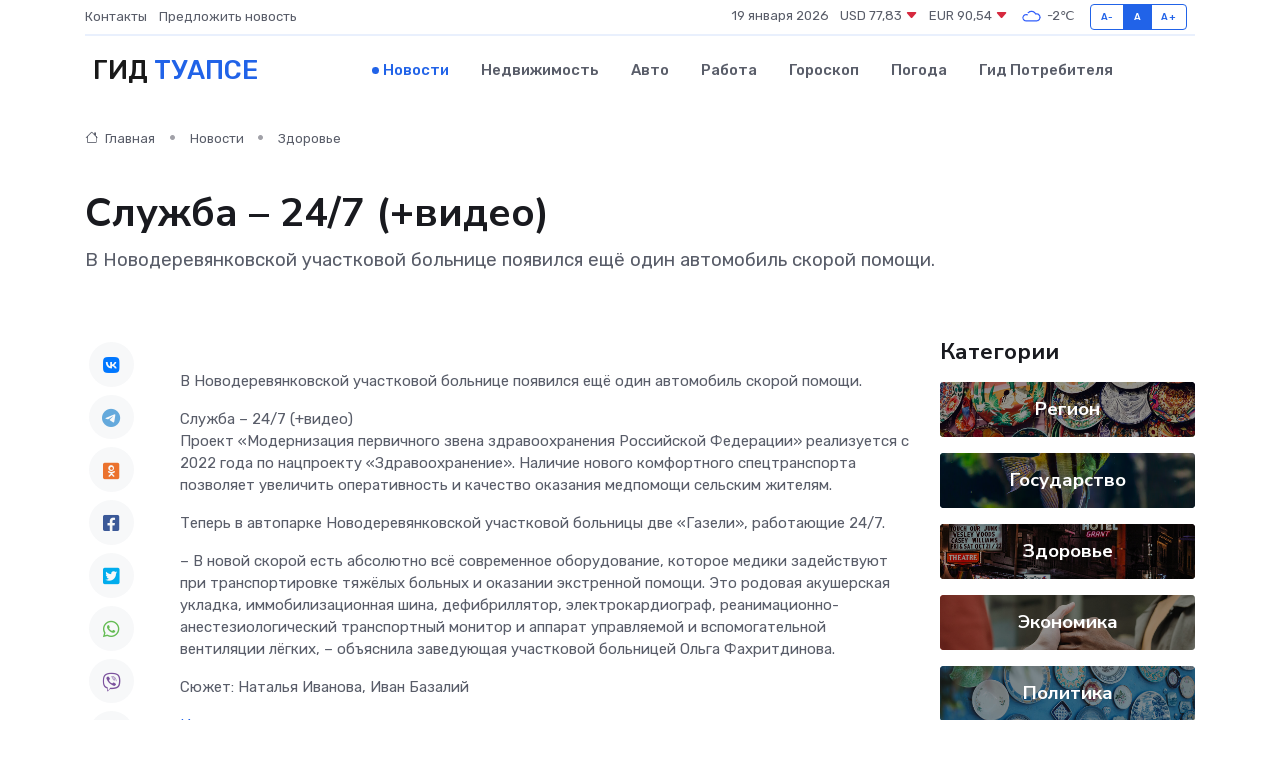

--- FILE ---
content_type: text/html; charset=utf-8
request_url: https://www.google.com/recaptcha/api2/aframe
body_size: 264
content:
<!DOCTYPE HTML><html><head><meta http-equiv="content-type" content="text/html; charset=UTF-8"></head><body><script nonce="7rzVmmmDP54WTaS2TEn-cg">/** Anti-fraud and anti-abuse applications only. See google.com/recaptcha */ try{var clients={'sodar':'https://pagead2.googlesyndication.com/pagead/sodar?'};window.addEventListener("message",function(a){try{if(a.source===window.parent){var b=JSON.parse(a.data);var c=clients[b['id']];if(c){var d=document.createElement('img');d.src=c+b['params']+'&rc='+(localStorage.getItem("rc::a")?sessionStorage.getItem("rc::b"):"");window.document.body.appendChild(d);sessionStorage.setItem("rc::e",parseInt(sessionStorage.getItem("rc::e")||0)+1);localStorage.setItem("rc::h",'1768807736077');}}}catch(b){}});window.parent.postMessage("_grecaptcha_ready", "*");}catch(b){}</script></body></html>